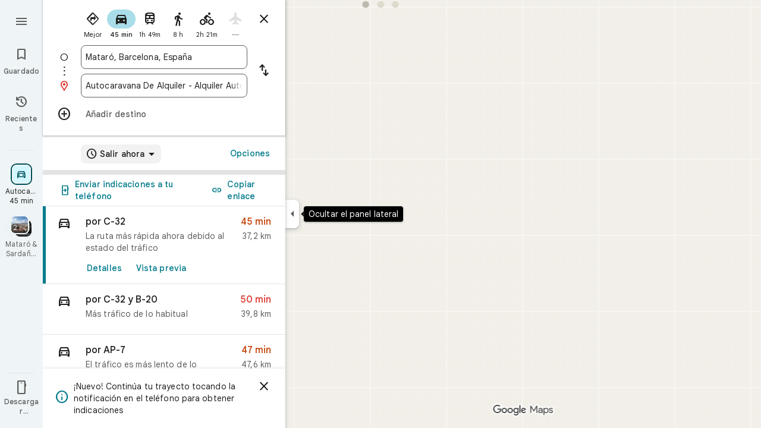

--- FILE ---
content_type: text/javascript; charset=UTF-8
request_url: https://www.google.es/maps/_/js/k=maps.m.es.ODVW4MvFJho.2021.O/ck=maps.m.wGuX6RjBrH8.L.W.O/am=yAEAkAiA/rt=j/d=1/exm=JxdeQb,LsiLPd,Q6fY6e,SuCOhe,a,b,b8h8i,cQ25Ub,dd,dir,ds,dvPKEc,dw,dwi,en,enr,ep,inc,jF2zFd,kUWD8d,log,lp,mmm,mo,nrw,owc,pdm,per,pwd,sc,sc2,smi,smr,sp,std,stx,ti,uA7o6c,vd,vlg,vwr,wrc/ed=1/rs=ACT90oHYCxAy5nyB5UUamGjJS8pVtLoHpQ/m=rsw?cb=M
body_size: 5808
content:
"use strict";this._=this._||{};(function(_){var window=this;
try{
_.xQ=function(a,b){a.va.qb(b)};_.yQ=class extends _.tr{constructor(a,b,c,d,e,{e3:f=null,z7:g=!1}={}){super();this.oc=a;this.container=b;this.context=d;this.ab=new _.zr(new _.Ar(a.ab,b));this.va=new _.zK(a,c,d,g);this.va.Ac((h,l)=>void this.Ga(h,l),e,f);this.Gb=!!f}Ga(){this.isDisposed()||this.Gb||this.va.H1(this.container)}Wf(a){this.va.ie(a)}kb(a){super.kb(a);this.va.dispose(a);this.ab.dispose(a)}};
}catch(e){_._DumpException(e)}
try{
_.GTc=function(a){return _.z(a,26,!0)};_.HTc=class extends _.t{constructor(a){super(a)}Td(){return _.N(this,_.Ki,2)}U(){return _.x(this,_.Ki,2)}je(){return _.F(this,_.Ki,2)}setCamera(a){return _.tg(this,_.Ki,2,a)}Cb(){return _.C(this,3)}};_.ITc=function(a,b){_.B(a,1,b)};_.JTc=function(a){return _.F(a,_.DVa,3)};_.KTc=function(a,b){_.G(a,44,b)};_.LTc=class extends _.t{constructor(a){super(a)}};_.MTc=function(a){_.z(a,58,!0)};_.NTc=class extends _.t{constructor(a){super(a)}};
_.AQ=function(a){return _.F(a,_.NTc,7)};_.OTc=class extends _.t{constructor(a){super(a,55)}getContext(){return _.N(this,_.HTc,1)}St(a){return _.tg(this,_.HTc,1,a)}};
}catch(e){_._DumpException(e)}
try{
var PTc=function(a){const b=new _.Tr;b.H(a.Vh());b.Ce(a.Wh());return b},STc=function(a){return _.dz(PTc(QTc(a)),PTc(RTc(a)))},TTc=function(a){const b=a.Vh.center(),c=new _.Tr;c.H(b);c.Ce(a.Wh.H);const d=new _.Tr;d.H(b);d.Ce(a.Wh.N);return _.dz(c,d)},UTc=function(a){const b=a.Wh.center(),c=new _.Tr;c.H(a.Vh.H);c.Ce(b);const d=new _.Tr;d.H(a.Vh.N);d.Ce(b);return _.dz(c,d)},XTc=function(a){if(_.M0b(a)){var b=_.I3b(a);if(_.I(b,4)&&_.E(b,_.K0b,17)&&_.E(b,_.Pm,5)){const e=_.J0b(_.L0b(b));a=_.vC(_.Az(new _.ou,
e.ob()),b.Cb());_.I(b,4)&&_.qB(_.Lr(_.yz(a)),b.Cb());_.E(b,_.Pm,5)&&(_.zz(a).H(_.x(b,_.Pm,5).qd()),_.zz(a).Ce(_.x(b,_.Pm,5).Vc()));_.E(e,_.NB,25)&&_.jc(_.F(a,_.NB,184),_.x(e,_.NB,25));_.E(e,VTc,26)&&(b=_.F(a,VTc,246),_.jc(b,_.x(e,VTc,26)));b=_.Bz(a);_.Fh(e,8)&&_.wz(b,_.kj(e,8));if(_.E(e,WTc,16)){var c=_.x(e,WTc,16);c=_.C(c,1);_.I0b(b,c)}_.Ai(e,9)&&_.xz(b,_.L(e,9));for(var d of _.Lk(e,_.tXb,10,_.M()))_.hL(a,_.C(d,1)),b=_.dc(a,77,_.PB),c=d.bF(),_.u(b,1,c);if(e.Fg()>0&&(d=e.Id(0).Id().getUrl()))return _.us(_.Js(_.vz(_.Cz(a))),
d),a}}return null},YTc=class extends _.t{constructor(a){super(a)}},ZTc=class extends _.t{constructor(a){super(a)}yb(){return _.C(this,1)}H(){return _.I(this,1)}},$Tc=class extends _.t{constructor(a){super(a)}Cb(){return _.N(this,_.Qr,1)}Df(){return _.C(this,4)}Wc(a){return _.Dk(this,3,ZTc,a)}ql(){return _.N(this,YTc,5)}},VTc=class extends _.t{constructor(a){super(a)}},WTc=class extends _.t{constructor(a){super(a)}},aUc=function(a){_.z(a,29,!0)},bUc=function(a,b){_.hj(a,16,_.Lt,b)},cUc=function(a,
b){_.hj(a,19,_.Kt,b)},dUc=function(){var a=_.Sv();return _.y(a,160)},eUc=function(a,b){const c=a.H,d=a.N;return a.isEmpty()||b.isEmpty()?!1:a.H>a.N?b.H>b.N||b.H<=a.N||b.N>=c:b.H>b.N?b.H<=d||b.N>=c:b.H<=d&&b.N>=c},fUc=function(a,b,c){const d=a.H.findIndex(e=>_.M0b(e.Ur)?_.I3b(e.Ur).Cb()===b:!1);d>=0&&(a.H.splice(d,1),_.O3b(a,c))},BQ=class{constructor(a,b,c){this.H=a;this.N=b;this.set(this.H,this.N,c)}set(a,b,c){if(!c){a=Math.max(a,-90);for(a=Math.min(a,90);b<-180;)b+=360;for(;b>180;)b-=360}this.H=
a;this.N=b}toString(){return`(${this.Vh()}, ${this.Wh()})`}equals(a){return a?Math.abs(this.Vh()-a.Vh())<1E-9&&Math.abs(this.Wh()-a.Wh())<1E-9:!1}Vh(){return this.H}Wh(){return this.N}};var gUc=function(a,b){a=Math.max(a,-90);b&&(a=Math.min(a,b));return a},hUc=function(a,b){const c=a.N;a=a.H;return c<=b.N?b.N<=a&&b.N<=b.H:c<=b.H&&c<=a},iUc=class{constructor(a,b){this.N=a;this.H=b}isEmpty(){return this.N>this.H}contains(a){return a>=this.N&&a<=this.H}extend(a){this.isEmpty()?this.H=this.N=a:a<this.N?this.N=a:a>this.H&&(this.H=a)}scale(a){if(!this.isEmpty()){const b=this.center();a*=this.H-b;this.N=b-a;this.H=b+a}return this}equals(a){return this.isEmpty()?a.isEmpty():Math.abs(a.N-
this.N)+Math.abs(this.H-a.H)<=1E-9}span(){return this.isEmpty()?0:this.H-this.N}center(){return(this.H+this.N)/2}};var QTc=function(a){return new BQ(a.Vh.N,a.Wh.H,!0)},RTc=function(a){return new BQ(a.Vh.H,a.Wh.N,!0)},jUc=class{constructor(a,b){if(a){b=b||a;const c=gUc(a.Vh(),90),d=gUc(b.Vh(),90);this.Vh=new iUc(c,d);a=a.Wh();b=b.Wh();b-a>=360?this.Wh=new _.Srb(-180,180):(a=_.Rrb(a),b=_.Rrb(b),this.Wh=new _.Srb(a,b))}else this.Vh=new iUc(1,-1),this.Wh=new _.Srb(180,-180)}toString(){return`(${QTc(this)}, ${RTc(this)})`}equals(a){return a?this.Vh.equals(a.Vh)&&this.Wh.equals(a.Wh):!1}contains(a){return this.Vh.contains(a.Vh())&&
this.Wh.contains(a.Wh())}intersection(a){if(!hUc(this.Vh,a.Vh)||!eUc(this.Wh,a.Wh))return null;const b=Math.min(this.Vh.H,a.Vh.H),c=Math.min(this.Wh.N,a.Wh.N);return new jUc(new BQ(Math.max(this.Vh.N,a.Vh.N),Math.max(this.Wh.H,a.Wh.H),!0),new BQ(b,c,!0))}extend(a){this.Vh.extend(a.Vh());this.Wh.extend(a.Wh());return this}scale(a){this.Vh.scale(a);this.Vh.N=gUc(this.Vh.N);this.Vh.H=gUc(this.Vh.H,90);this.Wh.scale(a);return this}union(a){if(a.isEmpty())return this;this.extend(QTc(a));this.extend(RTc(a));
return this}invert(){this.Wh.invert();return this}isEmpty(){return this.Vh.isEmpty()||this.Wh.isEmpty()}};var lUc=function(a,b,c){for(const d of a.N.values())b.id!==d.id&&(b.id<d.id?a.H.push(kUc(b,d,!0)):c||a.H.push(kUc(d,b,!0)))},mUc=function(a,b){const c=b.H,d=b.N;b=b.distance;const e=c.places.length,f=d.places.length,g=e+f;let h=Math.max(c.H?STc(c.H):0,15E3);c.V&&(c.V=!1,h=Math.max(h,5E4));let l=Math.max(d.H?STc(d.H):0,15E3);d.V&&(d.V=!1,l=Math.max(l,15E3));b<(h*e+l*f)/g&&a.merge(c,d,!0)},nUc=function(a,b,c){if(!(b.id>=c.id)&&b.U.length>0&&c.U.length>0&&b.places.length>1&&c.places.length>1){const e=
b.U[0],f=c.U[0];if(e.id===f.id)a.merge(b,c,!1).tV();else{var d=new Set([e.id,...e.va]);[f.id,...f.va].filter(g=>d.has(g)).length>0&&a.merge(b,c,!1).tV()}}},oUc=function(a,b){a.N.delete(b.id);a.H=a.H.filter(c=>c.H!==b&&c.N!==b)},rUc=class{constructor(){this.N=new Map;this.H=[]}reset(){this.N=new Map;this.H=[]}Kra(a){this.reset();for(var b of a)b.u3=b.Ja.ob(),a=pUc([qUc(b)]),this.N.set(a.id,a);for(const d of this.N.values())lUc(this,d,!0);for(this.H.sort((d,e)=>d.distance-e.distance);this.H.length&&
this.H[0].distance<1E6;){b=this.H.shift();if(!b)break;mUc(this,b)}this.H=[];for(var c of this.N.values())c.tV();for(const d of this.N.values())d.U.length===0&&this.N.delete(d.id),d.places.length===1&&this.N.delete(d.id);for(const d of this.N.values())for(const e of this.N.values())this.H.push(kUc(d,e,!1));for(;this.H.length;){c=this.H.shift();if(!c)break;nUc(this,c.H,c.N)}this.H=[];for(const d of this.N.values())for(const e of d.places)e.H.u3=d.U[0].text}merge(a,b,c){oUc(this,a);oUc(this,b);a=pUc([...a.places,
...b.places]);this.N.set(a.id,a);c&&(lUc(this,a,!1),this.H.sort((d,e)=>d.distance-e.distance));return a}},qUc=function(a){const b=new sUc(a);a=_.x(a.Ja,VTc,246);for(const c of _.Lk(a,$Tc,1,_.M()))(a=tUc(b,c))&&b.labels.push(a);return b},sUc=class{constructor(a){this.H=a;this.labels=[]}toString(){return`${this.H.Ja.ob()}`}},pUc=function(a){const b=new uUc;for(const d of a)a:{for(const f of b.places)if(f.H.Ja.Cb()===d.H.Ja.Cb())break a;b.places.push(d);d.N=b;delete b.height;delete b.width;var c=d.H.Ja.H();
const e=c.qd();c=c.Vc();b.H?b.H.extend(new BQ(e,c)):b.H=new jUc(new BQ(e,c,!0),new BQ(e,c,!0))}b.V=a.length===1;return b},vUc=function(a){if(!a.H)return 0;a.width===void 0&&(a.width=TTc(a.H));return a.width},wUc=function(a){if(!a.H)return 0;a.height===void 0&&(a.height=UTc(a.H));return a.height},xUc=function(a,b){if(!a.H||!b.H)return 0;if(a.places.length===1&&b.places.length===1)return _.dz(a.places[0].H.Ja.H(),b.places[0].H.Ja.H());var c=a.H,d=b.H;if(hUc(c.Vh,d.Vh)&&eUc(c.Wh,d.Wh))return 0;d=new jUc(QTc(a.H),
RTc(a.H));d.union(b.H);c=Math.max(0,TTc(d)-vUc(a)-vUc(b));a=Math.max(0,UTc(d)-wUc(a)-wUc(b));return Math.sqrt(c*c+a*a)},uUc=class{constructor(){this.places=[];this.N=new Map;this.U=[];this.V=!1;this.id=yUc++}tV(){this.N.clear();for(var a of this.places)for(var b of a.labels){var c=this.N.get(b.id);c?c.places.add(a):this.N.set(b.id,b.clone())}a=[...this.N.values()];for(var d of a)for(const e of a)if(_.okb(d.id,e.id)<0&&d.U===e.U&&(b=new Set([...d.places,...e.places]),b.size>d.places.size&&b.size>e.places.size)){c=
_.eb(++zUc);const f=d.places.size>=e.places.size?`${d.text} & ${e.text}`:`${e.text} & ${d.text}`,g=d.priority*.9;let h=null;d.V&&e.V&&(h=d.V+e.V);let l=null;d.H&&e.H&&(l=new jUc(QTc(d.H),RTc(d.H)),l.union(e.H));this.N.set(c,new AUc(c,d.U,f,g,h,l,b,new Set([d.id,e.id])))}if(dUc()===5)for(const e of this.N.values())e.H?(e.ha=Math.pow(e.places.size/this.places.length,2),e.precision=Math.min(1,(this.H?STc(this.H):0)/(.3*STc(e.H))),e.N=e.ha*e.precision*e.priority,d=Math.max(0,e.text.length-16),d>0&&(e.N-=
.01*Math.pow(d,2)),e.U==="country"&&e.places.size<this.places.length&&(e.N=0)):e.N=0;else for(const e of this.N.values())e.N=e.priority*e.places.size;this.U=[...this.N.values()].sort((e,f)=>f.N-e.N)}toString(){return""}},yUc=0,kUc=function(a,b,c){c=c?xUc(a,b):0;return new BUc(a,b,c)},BUc=class{constructor(a,b,c){this.H=a;this.N=b;this.distance=c;this.distance=xUc(a,b)}},tUc=function(a,b){var c=_.x(b,_.Qr,1);if(_.zb(_.zk(c,2))==null)return null;c=_.x(b,_.Qr,1).H();const d=_.gj(b,3,ZTc,0)?.yb();if(!d)return null;
let e=_.kj(b,2);const f=CUc.get(e);var g=new Map(dUc()===5?DUc:EUc);f&&g.has(f)&&(e=g.get(f));if(!f||e===0)return null;let h=g=null;_.E(b,YTc,5)&&(b=_.x(b,YTc,5),_.Fh(b,1)&&(g=_.kj(b,1)),_.E(b,_.ps,2)&&(b=_.x(b,_.ps,2),h=new jUc(new BQ(b.H().qd(),b.H().Vc()),new BQ(b.U().qd(),b.U().Vc()))));return new AUc(c,f,d,e,g,h,new Set([a]),new Set)},AUc=class{constructor(a,b,c,d,e,f,g,h){this.id=a;this.U=b;this.text=c;this.priority=d;this.V=e;this.H=f;this.places=g;this.va=h;this.precision=this.ha=0;dUc()===
5?this.N=0:this.N=d*g.size}clone(){let a=null;this.H&&(a=new jUc(QTc(this.H),RTc(this.H)));return new AUc(this.id,this.U,this.text,this.priority,this.V,a,new Set(this.places.values()),new Set(this.va.values()))}toString(){return`${this.U}:${this.text}${this.places.size>0?`(${this.places.size}, coverage=${this.ha.toFixed(2)}, precision=${this.precision.toFixed(2)}, score=${this.N.toFixed(2)})`:""}`}},zUc=0,EUc=new Map([["locality",.9],["island",.4],["admin_nine",.259],["admin_eight",.258],["admin_seven",
.257],["admin_six",.256],["admin_five",.255],["admin_four",.254],["admin_three",.253],["admin_two",.2],["admin_one",.15],["country",0],["collo",0],["sublocality",0],["neighborhood",0]]),DUc=new Map([["locality",1],["island",1],["admin_nine",.8],["admin_eight",.8],["admin_seven",.8],["admin_six",.8],["admin_five",.8],["admin_four",.8],["admin_three",.8],["admin_two",.8],["admin_one",.8],["country",1],["collo",1],["sublocality",0],["neighborhood",0]]),CUc=new Map([[1,"neighborhood"],[.99,"sublocality"],
[.9,"locality"],[.89,"admin_nine"],[.88,"admin_eight"],[.87,"admin_seven"],[.86,"admin_six"],[.85,"admin_five"],[.84,"admin_four"],[.83,"admin_three"],[.82,"admin_two"],[.81,"admin_one"],[.8,"island"],[.75,"collo"],[.5,"country"]]);var FUc=class extends _.t{constructor(a){super(a)}};var IUc=function(a,b){b=b.context;a.open("div","Bd6qT");a.W();if(_.J(b,1)){a.open("div","Xekowf");a.oa(GUc||(GUc=["class","XcbI4e","tabindex","0"]));a.na("style","bottom:"+_.lq(_.Sk(b,3))+"px;"+_.lq(_.gK())+":"+_.lq(_.Sk(b,2))+"px");a.W();a.Ca("div","jatvDb");a.oa(HUc||(HUc="class,TGq66e,jsaction,keyup:overflowbundle.container; mouseover:overflowbundle.container; mouseout:overflowbundle.container; DOMMouseScroll:overflowbundle.container; mousewheel:overflowbundle.container; wheel:overflowbundle.container; focusout:overflowbundle.container;,tabindex,0".split(",")));
a.W();b=_.Lk(b,_.zQ,4,_.M());const d=b.length;for(let e=0;e<d;e++){const f=b[e];var c="";c+=_.I(f,4)?"222120":"222103";a.hc(e);_.FTc(a,f,void 0,f.getId(),_.y(f,2,1)===10?"overflowbundle.place; mouseover:overflowbundle.place; mouseout:overflowbundle.place;":"overflowbundle.bundle",c+"; track:click; mutable:true;");a.jc()}a.close();a.close()}a.Ua()};IUc.Hb=_.Tp;var GUc,HUc;var JUc=function(a,b){const c=_.HF(b);return a.H.placeItems.findIndex(d=>{var e=_.Tn(d.Ja.wf().Bf())&&_.Tn(b.wf().Bf()),f=_.x(d.Ja,_.Qt,57);if(f=_.I(f,1))f=_.x(b,_.Qt,57),f=_.I(f,1);e?d=d.Ja.wf().Bf().H()===b.wf().Bf().H():f?(d=_.x(d.Ja,_.Qt,57),d=_.C(d,1),e=_.x(b,_.Qt,57),e=_.C(e,1),d=d===e):d=_.HF(d.Ja)===c;return d})},LUc=function(a,b,c){const d=new _.OTc;_.jc(_.F(d,_.HTc,1).je(),b);_.Mw(_.F(d,_.bs,3));_.MTc(_.AQ(d));aUc(_.Odb(_.GTc(_.JTc(_.F(d,_.LTc,35)))));_.KTc(_.F(d,_.LTc,35),11);_.ITc(_.F(d,
_.LTc,35),50);a.US.get((e,f)=>{e.iQ(d,(g,h)=>{KUc(a,g,h)},f)},c)},KUc=function(a,b,c){if(b&&b.Kc()===1){b=b.H().H();let d=!1;for(let e=b.length-1;e>=0;e--){const f=b[e];if(f){const g=XTc(f);if(g){d=!0;const h=Number(_.Sk(f,2))/1E3;MUc(a,g,h,{TOa:!0,VAa:!0,Kra:!1},f)}}}d&&NUc(a,c.callback(()=>{a.Ag.notify(c);a.Sd.get(e=>{e.Fd.IP(_.q.request.wib).report()},c)},"update-bundles"))}},MUc=function(a,b,c,d,e){b=OUc(a,b);var f=JUc(a,b);if(f===-1){d=b;f=_.HB(d).H().H()||d.ob();e=e?_.Ek(e,11)||"":void 0;var g=
[];b=_.Sv();if(_.J(b,241))for(h of _.q_b(d))g.push(h);var h={dEb:g,Ja:d,u3:f,SK:c,vma:e,pOa:0}}else{h=a.H.placeItems[f];e=h.Ja;g=b.clone();if(_.E(e,_.DZb,73)||_.E(e,_.Jt,38))_.E(e,_.DZb,73)?(b=_.F(g,_.DZb,73),_.jc(b,_.HK(e))):_.jj(g,73),_.E(e,_.Jt,38)?_.jc(_.Cz(g),_.SA(e)):_.jj(g,38);h.Ja=g;h.vma=void 0;h.pOa=Math.round((c-h.SK)/1E3);d.TOa&&(h.SK=c);if(!d.VAa)return a.H.placeItems.splice(f,1,h),!1;a.H.placeItems.splice(f,1)}a.H.placeItems.unshift(h);return!0},NUc=function(a,b){a.tb.uf({ud:4,Ud:145,
priority:0,callback:()=>{a.U||(a.U=new rUc);a.U.Kra(a.H.placeItems);b()}})},PUc=function(a,b,c,d,e){MUc(a,b,c,d)&&NUc(a,e.callback(()=>{a.Ag.notify(e)},"update-bundles"))},QUc=function(a,b){var c=a.Ha.Za().Sa().tc().hj();c=Array.from(_.Jk(c,_.Ts,1)).reverse();for(const d of c)if(c=d.H(),c.Ri()&&_.Gz(c.H())===4){const e=new _.Yz;_.xs(_.Wz(e),c.Xd().Cb());_.As(_.Wz(e),c.Xd().U());const f=new _.Uw(b,"dc");a.Mx.get((g,h)=>{g.jD(e,l=>{l&&l.va()&&(l=l.H(),PUc(a,l,Date.now(),{TOa:!0,VAa:!0,Kra:!0},h))},
f)},b)}},RUc=function(a,b,c){const d=new Set;b.forEach(f=>{d.add(f.ob())});if(a.N)for(b=0;b<_.fj(a.N,_.Kt,19);b++){var e=_.gj(a.N,19,_.Kt,b);if(!d.has(e.ob())){e=a.N.clone();cUc(e,b);a.N=e;break}}for(const f of c){a=_.mu(f.Ja);for(c=0;c<_.VD(a);c++)if(b=_.gj(a,16,_.Lt,c),!d.has(_.WD(b).ob())){b=f.Ja.clone();bUc(_.$D(b),c);f.Ja=b;break}for(c=0;c<_.fj(a,_.Kt,19);c++)if(b=_.gj(a,19,_.Kt,c),!d.has(b.ob())){a=f.Ja.clone();cUc(_.$D(a),c);f.Ja=a;break}}},SUc=function(a,b){if(a.N||a.H.placeItems.length!==
0){const c=new _.Yz;_.xs(_.Wz(c),a.H.placeItems[0].Ja.Cb());const d=new _.Uw(b,"dc");a.Mx.get(e=>{e.jD(c,f=>{f&&f.va()&&(f=f.H(),OUc(a,f))},d)},b)}},OUc=function(a,b){if(a.N&&!_.qpb(b))return b=b.clone(),_.jc(_.$D(b),a.N),b;if(!a.N&&_.qpb(b)){var c=new _.UVa;for(const d of _.o0b(_.mu(b)))_.jc(_.dc(c,19,_.Kt),d);a.N=c;for(const d of a.H.placeItems)_.qpb(d.Ja)||(c=d.Ja.clone(),_.jc(_.$D(c),a.N),d.Ja=c)}return b},TUc=class{constructor(a){this.Bb=_.w();this.H={placeItems:[]};this.N=this.U=null;this.tb=
a.tb;this.Ha=a.Ha;this.Mx=a.Mx;this.Sd=a.Sd;this.US=a.US;this.Ag=_.lF();this.DF=_.lF();this.ha=this.Ha.kl(this.V,this)}bind(a,b){_.L0a()&&(this.Ag.set(this.H,b),this.Bb.Ia(a,b),this.ha.listen(),this.V(b),this.iQ(b))}aQb(a,b){this.DF.set(a,b)}k_(a,b){_.dM().k_(a,b);if(a.Ur&&_.M0b(a.Ur)){a=_.I3b(a.Ur);var c=new _.ou;_.vC(c,a.Cb());_.I(a,4)&&_.qB(_.Lr(_.yz(c)),a.Cb());_.E(a,_.Pm,5)&&(_.zz(c).H(_.x(a,_.Pm,5).qd()),_.zz(c).Ce(_.x(a,_.Pm,5).Vc()))}else a.yg&&_.aM(a.yg)&&(a=_.x(a.yg,_.Yz,14).Xd(),c=new _.ou,
_.vC(c,a.Cb()),_.jc(_.yz(c),a.wf()));c&&(c=JUc(this,c),c!==-1&&(this.H.placeItems.splice(c,1),this.Ag.notify(b)))}M4a(a,b){var c=JUc(this,a);if(c!==-1&&(this.H.placeItems.splice(c,1),this.Ag.notify(b),fUc(_.dM(),a.Cb(),b),c=this.DF.get(),c!==void 0))for(const d of _.Lk(c,_.Wr,1,_.M()))if(d.Cb()===a.Cb()){this.DF.set(void 0,b);this.DF.notify(b);break}}iQ(a){const b=this.Bb.get();b?LUc(this,b,a):this.Bb.listen(c=>{const d=this.Bb.get();return d?(LUc(this,d,c),!1):!0})}V(a){const b=this.Ha.Za().Sa();
var c=b.Yd().Ja();if(b.mb().valid()&&c){const d=b.mb().data.hA!==4,e=b.mb().data.hA!==5;PUc(this,c,Date.now(),{TOa:d,VAa:e,Kra:!0},a)}c=b.tc();c.valid()&&c.hj()&&QUc(this,a);b.Gh().VE()&&(c=b.Gh().profile())&&(c=_.x(c,_.CG,30),(c=_.Jk(c,_.Kt,1))&&this.H.placeItems.length&&RUc(this,c,this.H.placeItems));b.wo().Nc()&&SUc(this,a)}nNb(a){const b=new _.XO(this.Ha.Za());_.umc(b,this.H.placeItems);const c=this.Bb.get();c&&b.setCamera(c);this.Ha.Yb(b.rb(),a)}};var UUc=function(a,b){a=a.getBoundingClientRect();return(new _.ue(a.left+80,Math.max(document.body.clientHeight-a.top-48*Math.min(5,b)-8,10))).floor()},VUc=class extends _.yQ{constructor(a,b,c,d,e){super({Ea:d,tb:b,ab:c},a,_.fK(d,"overflow-bundles-widget",IUc),new FUc,e,{z7:!0});this.tj=null}show(a,b,c){_.jj(this.context,4);_.z(this.context,1,!0);a=UUc(a,b.length);_.ml(this.context,2,a.x);_.ml(this.context,3,a.y);this.Wf(()=>{const d=_.mp("TGq66e");d&&(_.hK(d),this.tj=new _.GKc(c),_.DKc(this.tj,d))});
for(const d of b)_.jc(_.dc(this.context,4,_.zQ),d);_.xQ(this,c)}hide(a){this.tj=null;_.z(this.context,1,!1);_.xQ(this,a)}NF(a,b){this.tj&&this.tj.NF(a,b)}};_.Hr("RSW",function(a,b,c){a(new TUc(c))});_.Hr("BOW",function(a,b,c,d,e){_.Jr([_.OJ],b,(f,g)=>{[f]=f;a(new VUc(c,d,e,f,g))})});
}catch(e){_._DumpException(e)}
try{
_.Kd("rsw");

_.Ld();
}catch(e){_._DumpException(e)}
}).call(this,this._);
// Google Inc.
